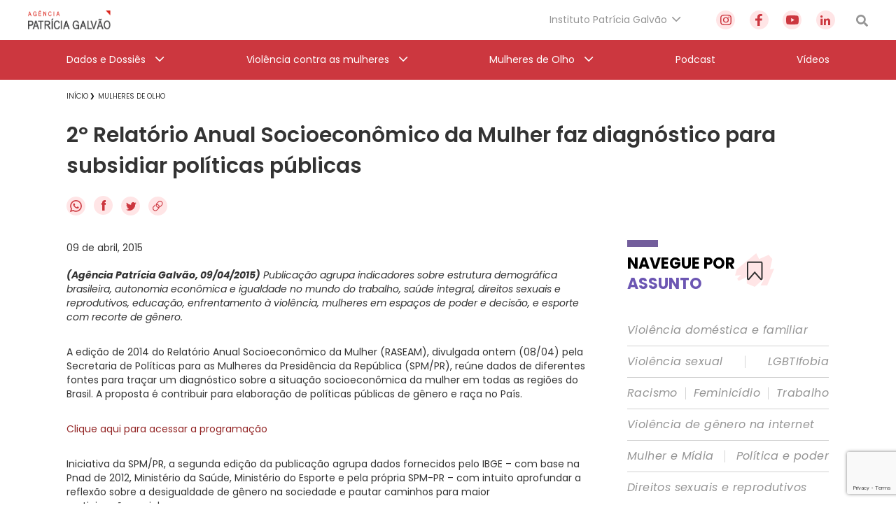

--- FILE ---
content_type: text/html; charset=utf-8
request_url: https://www.google.com/recaptcha/api2/anchor?ar=1&k=6Lc8caAUAAAAABNwSNV9v1kWA3x0SUHSKLrqLvqp&co=aHR0cHM6Ly9hZ2VuY2lhcGF0cmljaWFnYWx2YW8ub3JnLmJyOjQ0Mw..&hl=en&v=PoyoqOPhxBO7pBk68S4YbpHZ&size=invisible&anchor-ms=20000&execute-ms=30000&cb=4atzhfbo4x5b
body_size: 48419
content:
<!DOCTYPE HTML><html dir="ltr" lang="en"><head><meta http-equiv="Content-Type" content="text/html; charset=UTF-8">
<meta http-equiv="X-UA-Compatible" content="IE=edge">
<title>reCAPTCHA</title>
<style type="text/css">
/* cyrillic-ext */
@font-face {
  font-family: 'Roboto';
  font-style: normal;
  font-weight: 400;
  font-stretch: 100%;
  src: url(//fonts.gstatic.com/s/roboto/v48/KFO7CnqEu92Fr1ME7kSn66aGLdTylUAMa3GUBHMdazTgWw.woff2) format('woff2');
  unicode-range: U+0460-052F, U+1C80-1C8A, U+20B4, U+2DE0-2DFF, U+A640-A69F, U+FE2E-FE2F;
}
/* cyrillic */
@font-face {
  font-family: 'Roboto';
  font-style: normal;
  font-weight: 400;
  font-stretch: 100%;
  src: url(//fonts.gstatic.com/s/roboto/v48/KFO7CnqEu92Fr1ME7kSn66aGLdTylUAMa3iUBHMdazTgWw.woff2) format('woff2');
  unicode-range: U+0301, U+0400-045F, U+0490-0491, U+04B0-04B1, U+2116;
}
/* greek-ext */
@font-face {
  font-family: 'Roboto';
  font-style: normal;
  font-weight: 400;
  font-stretch: 100%;
  src: url(//fonts.gstatic.com/s/roboto/v48/KFO7CnqEu92Fr1ME7kSn66aGLdTylUAMa3CUBHMdazTgWw.woff2) format('woff2');
  unicode-range: U+1F00-1FFF;
}
/* greek */
@font-face {
  font-family: 'Roboto';
  font-style: normal;
  font-weight: 400;
  font-stretch: 100%;
  src: url(//fonts.gstatic.com/s/roboto/v48/KFO7CnqEu92Fr1ME7kSn66aGLdTylUAMa3-UBHMdazTgWw.woff2) format('woff2');
  unicode-range: U+0370-0377, U+037A-037F, U+0384-038A, U+038C, U+038E-03A1, U+03A3-03FF;
}
/* math */
@font-face {
  font-family: 'Roboto';
  font-style: normal;
  font-weight: 400;
  font-stretch: 100%;
  src: url(//fonts.gstatic.com/s/roboto/v48/KFO7CnqEu92Fr1ME7kSn66aGLdTylUAMawCUBHMdazTgWw.woff2) format('woff2');
  unicode-range: U+0302-0303, U+0305, U+0307-0308, U+0310, U+0312, U+0315, U+031A, U+0326-0327, U+032C, U+032F-0330, U+0332-0333, U+0338, U+033A, U+0346, U+034D, U+0391-03A1, U+03A3-03A9, U+03B1-03C9, U+03D1, U+03D5-03D6, U+03F0-03F1, U+03F4-03F5, U+2016-2017, U+2034-2038, U+203C, U+2040, U+2043, U+2047, U+2050, U+2057, U+205F, U+2070-2071, U+2074-208E, U+2090-209C, U+20D0-20DC, U+20E1, U+20E5-20EF, U+2100-2112, U+2114-2115, U+2117-2121, U+2123-214F, U+2190, U+2192, U+2194-21AE, U+21B0-21E5, U+21F1-21F2, U+21F4-2211, U+2213-2214, U+2216-22FF, U+2308-230B, U+2310, U+2319, U+231C-2321, U+2336-237A, U+237C, U+2395, U+239B-23B7, U+23D0, U+23DC-23E1, U+2474-2475, U+25AF, U+25B3, U+25B7, U+25BD, U+25C1, U+25CA, U+25CC, U+25FB, U+266D-266F, U+27C0-27FF, U+2900-2AFF, U+2B0E-2B11, U+2B30-2B4C, U+2BFE, U+3030, U+FF5B, U+FF5D, U+1D400-1D7FF, U+1EE00-1EEFF;
}
/* symbols */
@font-face {
  font-family: 'Roboto';
  font-style: normal;
  font-weight: 400;
  font-stretch: 100%;
  src: url(//fonts.gstatic.com/s/roboto/v48/KFO7CnqEu92Fr1ME7kSn66aGLdTylUAMaxKUBHMdazTgWw.woff2) format('woff2');
  unicode-range: U+0001-000C, U+000E-001F, U+007F-009F, U+20DD-20E0, U+20E2-20E4, U+2150-218F, U+2190, U+2192, U+2194-2199, U+21AF, U+21E6-21F0, U+21F3, U+2218-2219, U+2299, U+22C4-22C6, U+2300-243F, U+2440-244A, U+2460-24FF, U+25A0-27BF, U+2800-28FF, U+2921-2922, U+2981, U+29BF, U+29EB, U+2B00-2BFF, U+4DC0-4DFF, U+FFF9-FFFB, U+10140-1018E, U+10190-1019C, U+101A0, U+101D0-101FD, U+102E0-102FB, U+10E60-10E7E, U+1D2C0-1D2D3, U+1D2E0-1D37F, U+1F000-1F0FF, U+1F100-1F1AD, U+1F1E6-1F1FF, U+1F30D-1F30F, U+1F315, U+1F31C, U+1F31E, U+1F320-1F32C, U+1F336, U+1F378, U+1F37D, U+1F382, U+1F393-1F39F, U+1F3A7-1F3A8, U+1F3AC-1F3AF, U+1F3C2, U+1F3C4-1F3C6, U+1F3CA-1F3CE, U+1F3D4-1F3E0, U+1F3ED, U+1F3F1-1F3F3, U+1F3F5-1F3F7, U+1F408, U+1F415, U+1F41F, U+1F426, U+1F43F, U+1F441-1F442, U+1F444, U+1F446-1F449, U+1F44C-1F44E, U+1F453, U+1F46A, U+1F47D, U+1F4A3, U+1F4B0, U+1F4B3, U+1F4B9, U+1F4BB, U+1F4BF, U+1F4C8-1F4CB, U+1F4D6, U+1F4DA, U+1F4DF, U+1F4E3-1F4E6, U+1F4EA-1F4ED, U+1F4F7, U+1F4F9-1F4FB, U+1F4FD-1F4FE, U+1F503, U+1F507-1F50B, U+1F50D, U+1F512-1F513, U+1F53E-1F54A, U+1F54F-1F5FA, U+1F610, U+1F650-1F67F, U+1F687, U+1F68D, U+1F691, U+1F694, U+1F698, U+1F6AD, U+1F6B2, U+1F6B9-1F6BA, U+1F6BC, U+1F6C6-1F6CF, U+1F6D3-1F6D7, U+1F6E0-1F6EA, U+1F6F0-1F6F3, U+1F6F7-1F6FC, U+1F700-1F7FF, U+1F800-1F80B, U+1F810-1F847, U+1F850-1F859, U+1F860-1F887, U+1F890-1F8AD, U+1F8B0-1F8BB, U+1F8C0-1F8C1, U+1F900-1F90B, U+1F93B, U+1F946, U+1F984, U+1F996, U+1F9E9, U+1FA00-1FA6F, U+1FA70-1FA7C, U+1FA80-1FA89, U+1FA8F-1FAC6, U+1FACE-1FADC, U+1FADF-1FAE9, U+1FAF0-1FAF8, U+1FB00-1FBFF;
}
/* vietnamese */
@font-face {
  font-family: 'Roboto';
  font-style: normal;
  font-weight: 400;
  font-stretch: 100%;
  src: url(//fonts.gstatic.com/s/roboto/v48/KFO7CnqEu92Fr1ME7kSn66aGLdTylUAMa3OUBHMdazTgWw.woff2) format('woff2');
  unicode-range: U+0102-0103, U+0110-0111, U+0128-0129, U+0168-0169, U+01A0-01A1, U+01AF-01B0, U+0300-0301, U+0303-0304, U+0308-0309, U+0323, U+0329, U+1EA0-1EF9, U+20AB;
}
/* latin-ext */
@font-face {
  font-family: 'Roboto';
  font-style: normal;
  font-weight: 400;
  font-stretch: 100%;
  src: url(//fonts.gstatic.com/s/roboto/v48/KFO7CnqEu92Fr1ME7kSn66aGLdTylUAMa3KUBHMdazTgWw.woff2) format('woff2');
  unicode-range: U+0100-02BA, U+02BD-02C5, U+02C7-02CC, U+02CE-02D7, U+02DD-02FF, U+0304, U+0308, U+0329, U+1D00-1DBF, U+1E00-1E9F, U+1EF2-1EFF, U+2020, U+20A0-20AB, U+20AD-20C0, U+2113, U+2C60-2C7F, U+A720-A7FF;
}
/* latin */
@font-face {
  font-family: 'Roboto';
  font-style: normal;
  font-weight: 400;
  font-stretch: 100%;
  src: url(//fonts.gstatic.com/s/roboto/v48/KFO7CnqEu92Fr1ME7kSn66aGLdTylUAMa3yUBHMdazQ.woff2) format('woff2');
  unicode-range: U+0000-00FF, U+0131, U+0152-0153, U+02BB-02BC, U+02C6, U+02DA, U+02DC, U+0304, U+0308, U+0329, U+2000-206F, U+20AC, U+2122, U+2191, U+2193, U+2212, U+2215, U+FEFF, U+FFFD;
}
/* cyrillic-ext */
@font-face {
  font-family: 'Roboto';
  font-style: normal;
  font-weight: 500;
  font-stretch: 100%;
  src: url(//fonts.gstatic.com/s/roboto/v48/KFO7CnqEu92Fr1ME7kSn66aGLdTylUAMa3GUBHMdazTgWw.woff2) format('woff2');
  unicode-range: U+0460-052F, U+1C80-1C8A, U+20B4, U+2DE0-2DFF, U+A640-A69F, U+FE2E-FE2F;
}
/* cyrillic */
@font-face {
  font-family: 'Roboto';
  font-style: normal;
  font-weight: 500;
  font-stretch: 100%;
  src: url(//fonts.gstatic.com/s/roboto/v48/KFO7CnqEu92Fr1ME7kSn66aGLdTylUAMa3iUBHMdazTgWw.woff2) format('woff2');
  unicode-range: U+0301, U+0400-045F, U+0490-0491, U+04B0-04B1, U+2116;
}
/* greek-ext */
@font-face {
  font-family: 'Roboto';
  font-style: normal;
  font-weight: 500;
  font-stretch: 100%;
  src: url(//fonts.gstatic.com/s/roboto/v48/KFO7CnqEu92Fr1ME7kSn66aGLdTylUAMa3CUBHMdazTgWw.woff2) format('woff2');
  unicode-range: U+1F00-1FFF;
}
/* greek */
@font-face {
  font-family: 'Roboto';
  font-style: normal;
  font-weight: 500;
  font-stretch: 100%;
  src: url(//fonts.gstatic.com/s/roboto/v48/KFO7CnqEu92Fr1ME7kSn66aGLdTylUAMa3-UBHMdazTgWw.woff2) format('woff2');
  unicode-range: U+0370-0377, U+037A-037F, U+0384-038A, U+038C, U+038E-03A1, U+03A3-03FF;
}
/* math */
@font-face {
  font-family: 'Roboto';
  font-style: normal;
  font-weight: 500;
  font-stretch: 100%;
  src: url(//fonts.gstatic.com/s/roboto/v48/KFO7CnqEu92Fr1ME7kSn66aGLdTylUAMawCUBHMdazTgWw.woff2) format('woff2');
  unicode-range: U+0302-0303, U+0305, U+0307-0308, U+0310, U+0312, U+0315, U+031A, U+0326-0327, U+032C, U+032F-0330, U+0332-0333, U+0338, U+033A, U+0346, U+034D, U+0391-03A1, U+03A3-03A9, U+03B1-03C9, U+03D1, U+03D5-03D6, U+03F0-03F1, U+03F4-03F5, U+2016-2017, U+2034-2038, U+203C, U+2040, U+2043, U+2047, U+2050, U+2057, U+205F, U+2070-2071, U+2074-208E, U+2090-209C, U+20D0-20DC, U+20E1, U+20E5-20EF, U+2100-2112, U+2114-2115, U+2117-2121, U+2123-214F, U+2190, U+2192, U+2194-21AE, U+21B0-21E5, U+21F1-21F2, U+21F4-2211, U+2213-2214, U+2216-22FF, U+2308-230B, U+2310, U+2319, U+231C-2321, U+2336-237A, U+237C, U+2395, U+239B-23B7, U+23D0, U+23DC-23E1, U+2474-2475, U+25AF, U+25B3, U+25B7, U+25BD, U+25C1, U+25CA, U+25CC, U+25FB, U+266D-266F, U+27C0-27FF, U+2900-2AFF, U+2B0E-2B11, U+2B30-2B4C, U+2BFE, U+3030, U+FF5B, U+FF5D, U+1D400-1D7FF, U+1EE00-1EEFF;
}
/* symbols */
@font-face {
  font-family: 'Roboto';
  font-style: normal;
  font-weight: 500;
  font-stretch: 100%;
  src: url(//fonts.gstatic.com/s/roboto/v48/KFO7CnqEu92Fr1ME7kSn66aGLdTylUAMaxKUBHMdazTgWw.woff2) format('woff2');
  unicode-range: U+0001-000C, U+000E-001F, U+007F-009F, U+20DD-20E0, U+20E2-20E4, U+2150-218F, U+2190, U+2192, U+2194-2199, U+21AF, U+21E6-21F0, U+21F3, U+2218-2219, U+2299, U+22C4-22C6, U+2300-243F, U+2440-244A, U+2460-24FF, U+25A0-27BF, U+2800-28FF, U+2921-2922, U+2981, U+29BF, U+29EB, U+2B00-2BFF, U+4DC0-4DFF, U+FFF9-FFFB, U+10140-1018E, U+10190-1019C, U+101A0, U+101D0-101FD, U+102E0-102FB, U+10E60-10E7E, U+1D2C0-1D2D3, U+1D2E0-1D37F, U+1F000-1F0FF, U+1F100-1F1AD, U+1F1E6-1F1FF, U+1F30D-1F30F, U+1F315, U+1F31C, U+1F31E, U+1F320-1F32C, U+1F336, U+1F378, U+1F37D, U+1F382, U+1F393-1F39F, U+1F3A7-1F3A8, U+1F3AC-1F3AF, U+1F3C2, U+1F3C4-1F3C6, U+1F3CA-1F3CE, U+1F3D4-1F3E0, U+1F3ED, U+1F3F1-1F3F3, U+1F3F5-1F3F7, U+1F408, U+1F415, U+1F41F, U+1F426, U+1F43F, U+1F441-1F442, U+1F444, U+1F446-1F449, U+1F44C-1F44E, U+1F453, U+1F46A, U+1F47D, U+1F4A3, U+1F4B0, U+1F4B3, U+1F4B9, U+1F4BB, U+1F4BF, U+1F4C8-1F4CB, U+1F4D6, U+1F4DA, U+1F4DF, U+1F4E3-1F4E6, U+1F4EA-1F4ED, U+1F4F7, U+1F4F9-1F4FB, U+1F4FD-1F4FE, U+1F503, U+1F507-1F50B, U+1F50D, U+1F512-1F513, U+1F53E-1F54A, U+1F54F-1F5FA, U+1F610, U+1F650-1F67F, U+1F687, U+1F68D, U+1F691, U+1F694, U+1F698, U+1F6AD, U+1F6B2, U+1F6B9-1F6BA, U+1F6BC, U+1F6C6-1F6CF, U+1F6D3-1F6D7, U+1F6E0-1F6EA, U+1F6F0-1F6F3, U+1F6F7-1F6FC, U+1F700-1F7FF, U+1F800-1F80B, U+1F810-1F847, U+1F850-1F859, U+1F860-1F887, U+1F890-1F8AD, U+1F8B0-1F8BB, U+1F8C0-1F8C1, U+1F900-1F90B, U+1F93B, U+1F946, U+1F984, U+1F996, U+1F9E9, U+1FA00-1FA6F, U+1FA70-1FA7C, U+1FA80-1FA89, U+1FA8F-1FAC6, U+1FACE-1FADC, U+1FADF-1FAE9, U+1FAF0-1FAF8, U+1FB00-1FBFF;
}
/* vietnamese */
@font-face {
  font-family: 'Roboto';
  font-style: normal;
  font-weight: 500;
  font-stretch: 100%;
  src: url(//fonts.gstatic.com/s/roboto/v48/KFO7CnqEu92Fr1ME7kSn66aGLdTylUAMa3OUBHMdazTgWw.woff2) format('woff2');
  unicode-range: U+0102-0103, U+0110-0111, U+0128-0129, U+0168-0169, U+01A0-01A1, U+01AF-01B0, U+0300-0301, U+0303-0304, U+0308-0309, U+0323, U+0329, U+1EA0-1EF9, U+20AB;
}
/* latin-ext */
@font-face {
  font-family: 'Roboto';
  font-style: normal;
  font-weight: 500;
  font-stretch: 100%;
  src: url(//fonts.gstatic.com/s/roboto/v48/KFO7CnqEu92Fr1ME7kSn66aGLdTylUAMa3KUBHMdazTgWw.woff2) format('woff2');
  unicode-range: U+0100-02BA, U+02BD-02C5, U+02C7-02CC, U+02CE-02D7, U+02DD-02FF, U+0304, U+0308, U+0329, U+1D00-1DBF, U+1E00-1E9F, U+1EF2-1EFF, U+2020, U+20A0-20AB, U+20AD-20C0, U+2113, U+2C60-2C7F, U+A720-A7FF;
}
/* latin */
@font-face {
  font-family: 'Roboto';
  font-style: normal;
  font-weight: 500;
  font-stretch: 100%;
  src: url(//fonts.gstatic.com/s/roboto/v48/KFO7CnqEu92Fr1ME7kSn66aGLdTylUAMa3yUBHMdazQ.woff2) format('woff2');
  unicode-range: U+0000-00FF, U+0131, U+0152-0153, U+02BB-02BC, U+02C6, U+02DA, U+02DC, U+0304, U+0308, U+0329, U+2000-206F, U+20AC, U+2122, U+2191, U+2193, U+2212, U+2215, U+FEFF, U+FFFD;
}
/* cyrillic-ext */
@font-face {
  font-family: 'Roboto';
  font-style: normal;
  font-weight: 900;
  font-stretch: 100%;
  src: url(//fonts.gstatic.com/s/roboto/v48/KFO7CnqEu92Fr1ME7kSn66aGLdTylUAMa3GUBHMdazTgWw.woff2) format('woff2');
  unicode-range: U+0460-052F, U+1C80-1C8A, U+20B4, U+2DE0-2DFF, U+A640-A69F, U+FE2E-FE2F;
}
/* cyrillic */
@font-face {
  font-family: 'Roboto';
  font-style: normal;
  font-weight: 900;
  font-stretch: 100%;
  src: url(//fonts.gstatic.com/s/roboto/v48/KFO7CnqEu92Fr1ME7kSn66aGLdTylUAMa3iUBHMdazTgWw.woff2) format('woff2');
  unicode-range: U+0301, U+0400-045F, U+0490-0491, U+04B0-04B1, U+2116;
}
/* greek-ext */
@font-face {
  font-family: 'Roboto';
  font-style: normal;
  font-weight: 900;
  font-stretch: 100%;
  src: url(//fonts.gstatic.com/s/roboto/v48/KFO7CnqEu92Fr1ME7kSn66aGLdTylUAMa3CUBHMdazTgWw.woff2) format('woff2');
  unicode-range: U+1F00-1FFF;
}
/* greek */
@font-face {
  font-family: 'Roboto';
  font-style: normal;
  font-weight: 900;
  font-stretch: 100%;
  src: url(//fonts.gstatic.com/s/roboto/v48/KFO7CnqEu92Fr1ME7kSn66aGLdTylUAMa3-UBHMdazTgWw.woff2) format('woff2');
  unicode-range: U+0370-0377, U+037A-037F, U+0384-038A, U+038C, U+038E-03A1, U+03A3-03FF;
}
/* math */
@font-face {
  font-family: 'Roboto';
  font-style: normal;
  font-weight: 900;
  font-stretch: 100%;
  src: url(//fonts.gstatic.com/s/roboto/v48/KFO7CnqEu92Fr1ME7kSn66aGLdTylUAMawCUBHMdazTgWw.woff2) format('woff2');
  unicode-range: U+0302-0303, U+0305, U+0307-0308, U+0310, U+0312, U+0315, U+031A, U+0326-0327, U+032C, U+032F-0330, U+0332-0333, U+0338, U+033A, U+0346, U+034D, U+0391-03A1, U+03A3-03A9, U+03B1-03C9, U+03D1, U+03D5-03D6, U+03F0-03F1, U+03F4-03F5, U+2016-2017, U+2034-2038, U+203C, U+2040, U+2043, U+2047, U+2050, U+2057, U+205F, U+2070-2071, U+2074-208E, U+2090-209C, U+20D0-20DC, U+20E1, U+20E5-20EF, U+2100-2112, U+2114-2115, U+2117-2121, U+2123-214F, U+2190, U+2192, U+2194-21AE, U+21B0-21E5, U+21F1-21F2, U+21F4-2211, U+2213-2214, U+2216-22FF, U+2308-230B, U+2310, U+2319, U+231C-2321, U+2336-237A, U+237C, U+2395, U+239B-23B7, U+23D0, U+23DC-23E1, U+2474-2475, U+25AF, U+25B3, U+25B7, U+25BD, U+25C1, U+25CA, U+25CC, U+25FB, U+266D-266F, U+27C0-27FF, U+2900-2AFF, U+2B0E-2B11, U+2B30-2B4C, U+2BFE, U+3030, U+FF5B, U+FF5D, U+1D400-1D7FF, U+1EE00-1EEFF;
}
/* symbols */
@font-face {
  font-family: 'Roboto';
  font-style: normal;
  font-weight: 900;
  font-stretch: 100%;
  src: url(//fonts.gstatic.com/s/roboto/v48/KFO7CnqEu92Fr1ME7kSn66aGLdTylUAMaxKUBHMdazTgWw.woff2) format('woff2');
  unicode-range: U+0001-000C, U+000E-001F, U+007F-009F, U+20DD-20E0, U+20E2-20E4, U+2150-218F, U+2190, U+2192, U+2194-2199, U+21AF, U+21E6-21F0, U+21F3, U+2218-2219, U+2299, U+22C4-22C6, U+2300-243F, U+2440-244A, U+2460-24FF, U+25A0-27BF, U+2800-28FF, U+2921-2922, U+2981, U+29BF, U+29EB, U+2B00-2BFF, U+4DC0-4DFF, U+FFF9-FFFB, U+10140-1018E, U+10190-1019C, U+101A0, U+101D0-101FD, U+102E0-102FB, U+10E60-10E7E, U+1D2C0-1D2D3, U+1D2E0-1D37F, U+1F000-1F0FF, U+1F100-1F1AD, U+1F1E6-1F1FF, U+1F30D-1F30F, U+1F315, U+1F31C, U+1F31E, U+1F320-1F32C, U+1F336, U+1F378, U+1F37D, U+1F382, U+1F393-1F39F, U+1F3A7-1F3A8, U+1F3AC-1F3AF, U+1F3C2, U+1F3C4-1F3C6, U+1F3CA-1F3CE, U+1F3D4-1F3E0, U+1F3ED, U+1F3F1-1F3F3, U+1F3F5-1F3F7, U+1F408, U+1F415, U+1F41F, U+1F426, U+1F43F, U+1F441-1F442, U+1F444, U+1F446-1F449, U+1F44C-1F44E, U+1F453, U+1F46A, U+1F47D, U+1F4A3, U+1F4B0, U+1F4B3, U+1F4B9, U+1F4BB, U+1F4BF, U+1F4C8-1F4CB, U+1F4D6, U+1F4DA, U+1F4DF, U+1F4E3-1F4E6, U+1F4EA-1F4ED, U+1F4F7, U+1F4F9-1F4FB, U+1F4FD-1F4FE, U+1F503, U+1F507-1F50B, U+1F50D, U+1F512-1F513, U+1F53E-1F54A, U+1F54F-1F5FA, U+1F610, U+1F650-1F67F, U+1F687, U+1F68D, U+1F691, U+1F694, U+1F698, U+1F6AD, U+1F6B2, U+1F6B9-1F6BA, U+1F6BC, U+1F6C6-1F6CF, U+1F6D3-1F6D7, U+1F6E0-1F6EA, U+1F6F0-1F6F3, U+1F6F7-1F6FC, U+1F700-1F7FF, U+1F800-1F80B, U+1F810-1F847, U+1F850-1F859, U+1F860-1F887, U+1F890-1F8AD, U+1F8B0-1F8BB, U+1F8C0-1F8C1, U+1F900-1F90B, U+1F93B, U+1F946, U+1F984, U+1F996, U+1F9E9, U+1FA00-1FA6F, U+1FA70-1FA7C, U+1FA80-1FA89, U+1FA8F-1FAC6, U+1FACE-1FADC, U+1FADF-1FAE9, U+1FAF0-1FAF8, U+1FB00-1FBFF;
}
/* vietnamese */
@font-face {
  font-family: 'Roboto';
  font-style: normal;
  font-weight: 900;
  font-stretch: 100%;
  src: url(//fonts.gstatic.com/s/roboto/v48/KFO7CnqEu92Fr1ME7kSn66aGLdTylUAMa3OUBHMdazTgWw.woff2) format('woff2');
  unicode-range: U+0102-0103, U+0110-0111, U+0128-0129, U+0168-0169, U+01A0-01A1, U+01AF-01B0, U+0300-0301, U+0303-0304, U+0308-0309, U+0323, U+0329, U+1EA0-1EF9, U+20AB;
}
/* latin-ext */
@font-face {
  font-family: 'Roboto';
  font-style: normal;
  font-weight: 900;
  font-stretch: 100%;
  src: url(//fonts.gstatic.com/s/roboto/v48/KFO7CnqEu92Fr1ME7kSn66aGLdTylUAMa3KUBHMdazTgWw.woff2) format('woff2');
  unicode-range: U+0100-02BA, U+02BD-02C5, U+02C7-02CC, U+02CE-02D7, U+02DD-02FF, U+0304, U+0308, U+0329, U+1D00-1DBF, U+1E00-1E9F, U+1EF2-1EFF, U+2020, U+20A0-20AB, U+20AD-20C0, U+2113, U+2C60-2C7F, U+A720-A7FF;
}
/* latin */
@font-face {
  font-family: 'Roboto';
  font-style: normal;
  font-weight: 900;
  font-stretch: 100%;
  src: url(//fonts.gstatic.com/s/roboto/v48/KFO7CnqEu92Fr1ME7kSn66aGLdTylUAMa3yUBHMdazQ.woff2) format('woff2');
  unicode-range: U+0000-00FF, U+0131, U+0152-0153, U+02BB-02BC, U+02C6, U+02DA, U+02DC, U+0304, U+0308, U+0329, U+2000-206F, U+20AC, U+2122, U+2191, U+2193, U+2212, U+2215, U+FEFF, U+FFFD;
}

</style>
<link rel="stylesheet" type="text/css" href="https://www.gstatic.com/recaptcha/releases/PoyoqOPhxBO7pBk68S4YbpHZ/styles__ltr.css">
<script nonce="yDpV1pTuLIs0gP1b_MMKsQ" type="text/javascript">window['__recaptcha_api'] = 'https://www.google.com/recaptcha/api2/';</script>
<script type="text/javascript" src="https://www.gstatic.com/recaptcha/releases/PoyoqOPhxBO7pBk68S4YbpHZ/recaptcha__en.js" nonce="yDpV1pTuLIs0gP1b_MMKsQ">
      
    </script></head>
<body><div id="rc-anchor-alert" class="rc-anchor-alert"></div>
<input type="hidden" id="recaptcha-token" value="[base64]">
<script type="text/javascript" nonce="yDpV1pTuLIs0gP1b_MMKsQ">
      recaptcha.anchor.Main.init("[\x22ainput\x22,[\x22bgdata\x22,\x22\x22,\[base64]/[base64]/[base64]/[base64]/[base64]/UltsKytdPUU6KEU8MjA0OD9SW2wrK109RT4+NnwxOTI6KChFJjY0NTEyKT09NTUyOTYmJk0rMTxjLmxlbmd0aCYmKGMuY2hhckNvZGVBdChNKzEpJjY0NTEyKT09NTYzMjA/[base64]/[base64]/[base64]/[base64]/[base64]/[base64]/[base64]\x22,\[base64]\x22,\x22wosEOzE0wrkOIMKQw5rCv2XDjnPCrBXCjcOgw6d1wqzDtMKnwr/CkBVzasODwqnDksKlwqowMEjDjcOVwqEZYcKiw7nCiMOTw53Ds8Kmw73DuQzDi8K4wox5w6Raw4wEA8OqU8KWwqtwP8KHw4bCrcOHw7cbdA0rdA/Dn1XCtEPDtlfCnnIKU8KETMO6I8KQXj1Lw5s0HCPCgQnCjcONPMKjw7bCsGhBwrlRLMOXM8KGwpZxaMKdb8KGMSxJw6NYYSh/[base64]/wrMFZgTCmcOkw4lBLRDDq2R9w5DCg8Otw6fCgyXDiXXDi8KJwokUw6AlfBYPw6rCoAfCicKdwrhCw7jCk8OoSMOKwqVSwqxDwpDDr3/DlMOLKHTDtcOqw5LDmcOGdcK2w6lOwp4eYUAtLRtIN33DhUhtwpMuw5LDpMK4w4/DocO1M8OgwpAcdMKueMK4w5zCkEwVJxTChWrDgEzDrsKFw4nDjsOowq1jw4Y2UQTDvDLCqEvCkDHDm8Ofw5VWKMKowoNcTcKROMOIBMOBw5HCs8KEw59fwolzw4bDizshw5Qvwq/DjTNwRsOXesORw5rDqcOaVhETwrfDiCdNZx1iBzHDv8KERsK6bBMaRMOnYcK7wrDDhcOhw5jDgsK/[base64]/CrcKnw40ew7nDnGVWKMO/w78Hw5jCixzDowrDlsOiw5PChwvCmsOcwp3DvWHDuMONwq/CnsKCwofDq1MOZMOKw4oIw4HCpMOMV3vCssODZVTDrg/DpCQywrrDnx7DrH7Dk8KQDk3CqsKJw4FkRcK4CQIOBRTDvmo2wrxTLhnDnUzDgcOow70nwpRFwqZMNsOmwplYGsKmwrYKWhcHw5HDuMOcDsKWQyg/wqJCZ8K5wpxQBRhaw4nDiMOEw5AaTmTCm8KLBMODwrbCsMKBw5bDuRPCisOlPQrDum/CtljDmWJ6DcKXwrfCjBzCmkk/bwLDjCo1wpjDg8KNClYVw6Z7wrRvwpvDj8OZw5M3w6ISwpHDo8KNGMOYY8KWBMK0wp/CjcKNwo0BX8KueDxFw7HCncK2XUVSLFJeTVRKw6vCjH0AOAUoFibDvx7DujXCmU9MwrLDvT0kw5nCjHrDgsOcw7kAQRALKsKQERbDksKawrAfXF3Cunwmw6nDi8KgRMOwCHDDuCccw5UzwqQFKsOFC8Oaw7/CosOOw4QnR2Rjb2jDuizDlxPDg8Ocw7cMYsKPw5/DuV0kPWbDvGLCmcKlw4nDjgQvw53CrsKLFcO2Fmkew7TCkGEJwottTsOrw5XCqELDv8K7wrVtNcOww63Cni/DqSLDnMKuLTE5w4ZODDNwcMKowoUcNRjCssOnwqgfw4zDucKCOgszw6tnwrzCvcKLfw9sQMK/[base64]/DmTtew6PDvSnCvjkvd1/Cn0ZgwpjDvcOSw4fDjQ0mw5LDvcOxw5/CtigKO8KtwqNMwppuKcOOKwTCtcObOMK5THLCo8KPwpQuwqQCLsKpwoHDlgU8w4XCssOACCXDtD8Tw4QVw4jDm8Obw4EUwqXCkEQCw4o7w4QLf3LCkMOGCMOtNMOpGMKEZsK9HWJkcjlfQ0XCksOTw4vDt1dNwqFtwqXDlMKHUMKewonCoyAywr5/cUvDiTzDtSc1w68XMj/DsR8LwrJVw6ELLMKqX1NYw4csYMObF0oLw6dCw5PCvHQSw4Z2w7RGw5fDoxh2NjxBF8KIZsKiG8K/WWslYMOLwofCn8OGw7I/[base64]/EsONT8KWZmM4OMOhw7LCl8OeGMKhw7/[base64]/DtR8UwqIUwobDnsOxQ2p+wrbDgmhvw7nCnMK+EcOxdcKOawY3w57DnjbCn3vCpGIgXcOtwrMLVzJIwoR4T3XCgg0oKcKJwo7CkUI0w6/CjmTCg8Opwq/CnjHDkcKCFsKww53CgwPDjcKFwpLCs07CkWVfwrYVwoERMnvCp8O5w4XDmMOyT8OAPBLCkcOaRRgowp4uQizCgCPCrwoKLMOcNH/DvH/ClcKywr/CoMK4XG4FwpLDv8O8woIKw5AKw7bDr0rCncKsw5M7wpVjw6liwql4OsKrO2HDlMOfw7XDlMOoOcKJw77DhmMuWsOlN1PDsWBAe8KmP8ONw4FaXlJKwogvwoLDi8OkRCDDhMKcLMOcL8OIw4bCmiNLWMKTwp52EzfCiGDCuRbDncKgwpwFOl/DpcKowqLDvkFHXsO4wqrDm8K5ZzDDk8OtwppmEU1+w40uw4PDv8OxCMOOw5LCv8Kpw7AZw6t1wp4Ow4TCmcKIRcO/[base64]/ClMKPBQMOwqJfTzdewp1+HsOswrdobsOUwqXCp2FSwoLDssORw7YidSdjIcKDdT5mwoNMHsKQwobCscK4w54Nwq3Dh211wopRwp1RST8uBcOYCmrDiCrCn8Opw5suw55vw7NpfG8lKcK6PBrDssKmbcO/NEJVRSbDkGEHwozDjkcBJ8KKw4c4wq1Ow40XwpJEZV04A8O1UsOtw61Wwp9Vw7HDhcK9TcKTwqxmCAoAVMKrw7x+BC4EdTgbwpnDnMKXM8KINcKDPjjCiC/CmcORXsK5GUQmw6zDm8O+X8Olwr8KMMKRAXLCrcOmw7fDlXvCn2lzwrzCj8Ouw4h5Z3FIG8KoDy/CsDTCnGA/wp3Du8Onw4zDpgHDuCAALRpUZMKQwrs5B8OKw6JZwodZHMKpwqrDosOpw7kew4nCpiRBUhbCqsO/w691VsK8wqXDsMOQw5DCnD5swodMYQMdbkwUw55Mwp9hw657P8O2CcO2w5TCvnVfP8KUw47DncKhY1RIw4DCt0nDp0rDt0HCvsKfZlVuNcOLFsObw4dPw7rConbCjsK7w7vCnMOKwo84c3JCL8OJWCvCiMOkK3osw7sEwpzCtcOYw7/CmsO0wpfCvXNdw4TCusKxwrBqwrvDniBbwqLDgMKFw7Bcw5EyUMKLO8Omw6nDiwRUXDE9wrrDnMKkw53CkFzDuVvDlyLCuGfCr0jDgxMswrYOHBHCgcKEw6PCjcKgwoA/LjLCjsOGw7zDkUVdCsKmw4HCmRBWwrN4K3kAwqJ9CkbDimMzw54RJGQgwpvCvWNowrB0EsKxbDbDiFXCpMO5w67Du8Kqc8KVwrUwwqzCvcKJw6pOKsO3wrbCmcKXG8OuJRzDlsODISrDsXNJIsKjwpnCq8OCasKpRcKhwpbCpW/Dng/DpDTCpRnDmcO7Fzcow6l9w7bCpsKWJnbCoFXCpT9qw4nCucKSLsK3wpYCw5tfwpTClcKWfcO0CwbCvMKCw5PDoS3CjEDDmsKmw5tPKsOiQw46UsKnaMKINMKbIxcWHcKswr5wEn/DlsOZTcO4wo8GwrAWYVh9w4IawqXDlMKwaMKjwrU+w4rDl8O9wqTDuEAVeMKvwpjDvlLDt8KZw5gWwqd4wpTCncKJw4vCnSp8wrBvwoIOw4/CohzCgXNEXn1/PMKhwpghHcOOw7PDomPDgMOiw5xrYMOqfXPCusKkIjM1UwEkw7hjwpMdMGfDgcOMJ2/Cr8K6BmAKwqtUGsOIw6DCqCbCulXClSPDssKYwofDvMOmT8KQfkbDsHJUw55NbcO7w44xw6lQG8ODAQfCrcKRZsObw6bDqsK8A0IZD8KkwrnDgGotwobCiUXCgcOeF8O0LyDDrjDDkCTCicOCJmPDqQsXwrhTAUh2NcOFwqFOXsKkw7HCkkbCp1fDucKHw5DDtjNzw7/DhyRTL8KbwpDDqzDDkyNpw6bCqXMVwpvCpMKEYcOsbMKOw4/[base64]/[base64]/[base64]/DlsONFwsKAyPDhcOLw4M4SzfDl00QMgIfRcObUw7DlsK1w6sQXRlCbQjCvcKCAMKdGsKGwp/[base64]/Cq1lLw7QZRMKcecOBEWLChFACw4RRMUzDsQjCgcOywqbCh1FxYj/DnGoZRcOIwpZ3DzdAeWFWREVjPlHClSvCicK2VxHCkxTDjRXDsAvCozDDkB/CqjTDgcONDcKaGnjDs8OEWmksHxxUID3Chz4qSQNOUMKDw5HCvcOAaMOIUsOvPsKPWQcHZWkhw4rCgMOlLUx9w7fDnFXCvMOow5rDtkPCjmMaw41lwokkNMKfwoXDhGULwrvDn3jCmsK2KcO3w4QcF8KodhVtFsO8w51swqrDtyfDmMOWw7/DrsKzwqsRw63DjkzDrMKYLsK2wo7Cr8OGwoXDqE/Cm1pBUXHCq28Gw6IXw7PChx3DjcO7w7bDhCRQD8OZwonDu8KEGMKkwr5Cw7jCqMOWwrTDgMKHwovDlsODJT4cSzIdw59RJsOAFMOIBjpyRmRKw4PDmsOLwptmwr7DrhMwwpoEwoDCrS3CjARbwo7DnC7Cj8KjWypUfB/CncKFc8O5w7dhdsK7wqXCiTbCjcKhOMOCBCTCliYGwrPCmCvClR4MSsKRwqPDmS3CuMOuDcOVb1Q2YMOrwqILXynCmn/DtCxpOcODEsK4w47DiwrDjMOsShDDgC7CvmM5XMKCwoXCmDvChw/CkWLDkFfDim/[base64]/ccOywpZhwpF1cA4xw6wgw4rDi8OsYsODw6TClADDpGMaZHHDrMOzKhRgw7/CgmTCrsKDwrRSFhvDp8KvNDjCn8KmAVYDLsKsX8ONwrNOXUjCt8O3w5bDgHXCtcOxccOeSMO4VcOWRwQhJcKiwqzDu3UowpgXG3TDtBrDqRPCm8O0EjlGw4LDj8KewrvCoMOnwqAdwpUowoMvw4dqwqwywpvDjMOPw4F8wplvQUDCucKOwoM0woNGw5NGEsOyP8K/w7zDkMOlw64/aHXDj8Otw4LCv13CiMKfw7jDk8OhwqEOa8O9WsKsQsOZUsKUwqwxMMOUXi1lw7fDgzoYw4F9w53Dm0bDgsOWW8ObIjjDjsKBw6TCljp2woBkBCQHw6QgcMKGNMO7w5pKAQ59wqNeHy7Co05ETcOvVR4cW8KTw6rCrihlYsO+VMKiasOKNybCrX/CgsOGw4bCpcKawrTDscOVSsKdwoYlZsKpw607woLDkiMGwotrw5DDtizDsBY0GMOXVsOnUiZmw5cFZcKkL8OkeR8rCGzDuADDok7CujvDjsOKU8O6wqvCuxNywoUOQsKoK1TCkcOow4cDVU1UwqEfw4JTM8OHwrE6BFfDuwIywqlpwqEaVWYTw6HCj8OmSX/[base64]/CuXd7SzXCosKWw4RbCC1oPMKyFR5Pw6NxwoR6a1PDpcOfOsO4wqJ4wrFwwrd/[base64]/wqTDn3J5wq3Ds8OXwpQlwofDs8K/wrLCi8KuFil0wrvDgUbDo14kwr7Cq8KywqAKB8OGw6dTPcKAwoMfEsK4w6PCmMKCJ8KnOcKEw7fDnk/[base64]/UcOqw4vDhsKPF8Khw5h3UcKyXsKUFcOsN2s9wpl8wr5hwooMwqjDmWpvwo9OSWbCn1MlwpvDrMOLEiAjSldMcxLDosOFwrXDthB3w7IBFEVrLyN0wqMCDgI7PkEDBV/Ck25uw43DrTLCicKmw5HCrlZ8LlcSwpTDnlPCiMOew4RjwqVow5XDkcKEwp0CSizDicK6wpAHw4Zzwq7CkcOCwpnDn00YKDVSw5MGHmAUBx7Dg8Orw6hGR1EVdlEYw77CmULDsT/DqxLChnzDtsKVXmkpw5vDoitiw5PCrcODJAnDjcOldsKRwrQyd8Kxw6pTPTvDr3XCjCLDilsFwqB/[base64]/[base64]/DlTlAwqF4Y8OkYMKqwr7Cj8KxwpjCm3Ujwop3worCkcO4wrbDqXjDu8OEEcKowr7Cjx1XOWcKHgXCq8KdwoN3w65Cwq8lHsKoDsKLw5HDjSXCmwwPw5lZO1LDpMKXw69EXnxbG8KNwq06ccO3ZG9dwqM5w5wmWCvCnMOowpjClMOZNxkHw4jDtMKcw5bDgzbDnEzDgy/[base64]/CkMO5wpDDjgtKw550d8OdwpNow7JIw5jDrcOmJUvCkGTCliROw4UWEcOJwo3Dj8KwZsOWw7bCrsKBw5ZhNS7DqMKSwpPCtcO1Q3nDunlJwrDCvTV5w7/[base64]/CpMOmwrpYw4lHw6PCuh0JTcK5D8OXAEMsJytzOF0nQAfCgRbDuAbCj8OQwrozwrHDlsO8eEIidyhnwoouOsO7woDCt8Oxwp5sIMK5w75/ZsOTwqcObsONBWTCmcO1Vj/CtcOXbkkgU8Onw7xrUFhYcl7Cu8OTHUgOcmbCvxU4w5vCsi5VwrHCgwfDsSJCw6vChMO7dDHDhsOwLMKmw7Zza8OKwqN7woxjwprCgMOVwqgIZizDssO7FVM9wqPCrAVIIMOXVC/DmU0jTmfDlsKhNnXCh8OBw7xRwo/DpMKgMcOmXg3DjsONPlAqJHs9U8OKIFcYw5xYJ8O2w77Cr3BJNXHDt13DvSQQbMO3wrwWcxcydy7DlsK/[base64]/DhcK8w7HDgMOpwqTCu8K7YsO1esKhf8OCw5hZw4pmw7Rawq7CjsO/w7kAZ8KCX2jCoQrCiQfCsMK/[base64]/w4tODxnCq8Oww7RmJR3DsGrCrSEew6/ChHMfwqnCtcOWM8K2LjwuworDp8KmEEjDocO8HGTDjkPDvTLDqjgVX8OQR8KASsOdw5Jcw7cOwqTCnMK+wofChBnCsMOFwoMRw5DDpl/DqFNBPjQsAGTCpsKLwoAOJcOEwptwwowYw58eV8KYwrLCl8OxRm8oL8OFw4lGw7DCr3tgMMOXGTzCtcOTa8KkO8Ouwolqw4JydMOjEcKBS8OFw63DgMKDw4nCoMOSej/ChMO/w4YCw5zDskR/wqh8wqnCvC4kwpXDo0p+woHDm8K/HCYDEsKEw4ZuFVPDjXHDvsOfwrF5wrnCsFvCqMK7w5wKZSkvwpwJw4TCr8KrQMKMwojDscO4w586w5jCnsO4wrEVD8KNwrQIw5DDjSxUMUMnw7nDqlQfwqvCg8KVJsOkwrpkKMKJecO4w45SwrfCvMK+wr/ClS/DqQDDswbDtyPCvMKceGbDscOCw5tNQ3/DpCnDh0zCkjLCiS0awrzCtMKRN1wUwqF5w5PDgsOVwq5kFsKzasOaw6EUwr8lfcK2w4nDjcOvwoFfJcOzexHCqgHDksKZWVnCqzxcXsOtwqoqw6/CqcKFEhbCoD4FOsKXJsKmLiQ/w782P8OSN8OSdMOUwqBowod7XMOxw6g5OExWwr90HsO1wqoVw4Z9w5nDtl83E8OZwosDw6MUw63CgMKuwpTClMOWXMKEej0Qw7F5QcOIworClSbCtsO1woDCi8KxIivDpjjDucKxTMOfeGY7CR8Ow6rDgcKKw44Hwo90wqh6w7tEGXNfMVIHwo3ChWp/[base64]/[base64]/CrcONw6TCrMOuwoEAU8OoOznCpndIwp0EwrlCGcKfAh5XJDzCmsOOQS1vPkQnwqg+woLCqD/Cn21/wp8PMsOKZsOCwrZndsOxQEoiwpzCtMKNdMOewqDDoEF/HMKMw6rCg8OxXwrDp8O1RMKDw5/Dk8KpPcO7dsOewpjDv3kGw4Y8w63CvUNhX8OCQihGwq/Cvw/Ci8KQWMOSScOiw53Cs8O7VcOtwofDvcOvwqljeE4twq3ChMKtw7ZoYcOBTMKPwpdaJsKMwr5Rw5fCmMOvesOxw7/Dr8K/UE/DhBrDiMKQw43Cm8KQRhFVD8OQUMOFwqknwos9V1w6FT9hwo/ChxHClcKffQPDqw3CnEEQEnXCqz4BXMKFecObHkbCqX7DlsKdwog/[base64]/DvsOzw6sGOMOhwpQ3wrDDtcKRAGxSw5XDnMK1w7jCvMKCZMOUw4lWJw1Vw6Aqw7lgAkYjw4A8EMKlwp0gMhzDjQd0ZnjCocKjwpXDsMOOwp8cOm/Cv1bCrnnDtcKAKTfChCjCgcKIw61FwqfDosKCd8KZwosDQC1+wpfCjMKlZgh3fcOJfsOvPVPClsOGwplSE8O8AGoMw7HDvMKrZMO1w6fCs23Ci0QuSg4kIFDDjcKjwoLCs0M9Q8OhGcOww7HDrcOVccO9w7YmOMOcwrchw51qwrfCpsKECcKxworDmMKIB8OBwo/DosO3w4DDlkfDngFfw5lqA8KAwp3Ck8KvY8Khw4bDosKiOB0hwr/[base64]/UMKSViMoHMOywrXDjcOaw7XCqMK6w4PDgMKPd2fCqcO/w5DCpsOAP3Vww7paJVVuf8KRIcOGb8KEwpttw5FcMxEIw7/Dp1BqwowpwrXCuzofwrPCvsKvwqHCugpAdQRSUCPDkcOmHRlZwqhQU8OHw6psesOqJcK8w4DDognDlMOvw7zDsi8qwp3CvBrDjcKLQsKswobCkk5pwphTDMOjwpZBH3HDukBPdMKRwp3DgMOvw4/DrCRVwqgZYSTCugfCtHfChcOVWCIiw7jDt8O0w7vDv8KQwpTCjMOJXxLCv8KUw5TDumVXwrjCi2LCjcOre8Kawp/[base64]/Dj2sRw7N6w5RNwqnCl1UZA2QwwpoLw5DCssOHYFB8K8OLw48GR0t/[base64]/DrlXDv8KjYsONURFyYMK/PMKsNXfDlUzChcKBJE7CrsO0woHCpj8rZMOjTcODw5QwdcO6w5rCpA8Tw5DCgsOmECXDs1bCm8Kxw4/DnCLDmVJmdcKPNgbDr3bCssOJw5sMPsKAdTplXMKhw6PDhCrDqcKxW8O4w7HDjMOcwp0NamzCt3jDjH1Cw6xWw63DhsO/wrrDpsKSw4bDllt4bMOoJG8IfhnDvmINw4bDoGvCoxHCnsOywqYxw4xCa8OCWMKaQ8Kmw5RCQxHDm8KTw4pJQMOIWR/[base64]/wo7CiCsNJcOuVsKkZVlkCFPCiVhcw53DtcOrw6nCuMK0w53Du8Krwro1wrDDkRUswqUUOwVFacK4w5fDhgzCigbCiQEww7LCkMO3IEHDpAZfdUrCrmDDpGwYwqszw4bDm8KowprDkFTDm8KYw7TCq8Oww5lsNMO8BsOdIT1vLVEFR8K9w5B/wpp3wp4Pw4oJw4Nfw7QTwq7DmMO2EQ9rw4J3bwbCpcKfN8OTwqrCusKCGMONLQvDujnCksKKTy7CjsKawprDqsOrX8OwKcOvHsK0Ej/Di8K8YikZwpVAG8OMw6Iiwr7DkcKEaRB5wqVlHcKHTMOnTzfDjnLCvsKKJcOecMO6fsKFUFFDw6sOwqcLw6BHUsKSw7DCkWHDh8OSw5HCs8Kew6zCvcKuw4DCmsOcw43DrD1vVnVqV8Kewq9JfFTCq2PDkArCgMOCCMK+w4Z/e8KBFcOeWMKAbmxkDcO7DBVYExrChgvCpGFYC8OiwrPDhsONw6kWF0PDj0U8wqnDmx3CgHZ4wojDo8KuFBLDgkvCo8OcKXLDkXXCq8O0M8OfQ8Kdw53DusK+woY/w6jCtMO1dHnCsRDCmjrCilVCwobDgXQFXy4KCcOXfMK5w7DDlMK/NsOYwrkZLMOIwp/Dn8Ktw4fDhsK1wpbCrz3DniXCt1VnE1LDnT3ChQ/[base64]/GXcywqbDgmjDgB8DAgpdYsK7woYXL8OlwrnDvwEWa8OVwpfCnMO/ZcOJIMKSwo15acO1Gis0TcOOw7TCh8KNw7JTw5sKcknCuyXCvsKqw4PDhcOEB0VRfmImM0XDnHXCjxfDvE5HwpbCpmLCumzCsMOHw5wkwrQrHURNHMO+w7PDixUtw4nCjANfwqjCk1UHwp8mwoZ/w5EqwrnCvcOdCsO0wohWRU1iw4HDrEDCuMK9YG9Dwq/CgC4oG8KOKjgNERVdNsKJwpHDocKEU8KgwoDDqzPDri7ChSoHw7/CsAbDgzXDq8O6fkdhwonDrRrCkwDCvsKzaRQZZ8K5w5BzI0TDtMK3w77CvcK4ScO3wqYEaC8EbRXDuzrCosOBTMKzfUzDr04MSMOawrB5w5Egwr/CnMK4wr/[base64]/DgCrCiHnClAbDt8O7wow5wrVYw7LCqEt8wo9hwqXCqk/CrcK+w5DDuMOtPcOrwp17VQRSw6XCgMODwocqwo/CqsKdRHfDuR7DtxXCtsOZUcKew7h7w5MHwrh/[base64]/wozDp8OHSj3CpDoXfxrDrsOYMMK3woPDszfCoUQ5W8KJw7Rlw5V0OC0Kw4/DocK2bMKHcsOrwoJzwrHDi0rDpMKbCxTDkgPCs8O1w5tqOjvDhFV7wqUUw6M6NUXCssO3w7JhcW3ClsK8CgLDn0VGwpDDnmHCsFbDmEggwqDDmUjDgD1yU21yw7TDjyrCvsKoKgVsN8KWGHrCp8K8w63DjgnDnsKYczkLw44WwplJDCvCpTfDs8OYw68mwrXCsx/[base64]/CoTcFw78kSsKFwqXCosOPwo3DnMKACsKjXQFRUSfDosOtw68VwoxOUVwvw4fCsFPDncKsw7/Cg8Ouw6LCrcObwpMCe8KFVg3CnVrDhsOVwqw/HsOlCUnCqQ/DpsKAw4XDssKpTCTDjcKhBiHCrXxSB8OXwovDjcOSw4wOFRRMSG/DtcKnw6ImAcOOBVLCtcK+NWzDssOVw69fFcKMM8KzIMKbPMKVw7dZw4rDoF0nwptlwqjDlyx3w7/CtkZCw7nDjlt8VcOzwqZDwqLDtXzChBwaw6HCqMK8w4DCh8KzwqdCOXAlRVvCh0tyecOhPnrCgsODPBotX8KYwoIPF3obWcKow57Crh/[base64]/Dr1bDvcOfw58HTMKRBcK/w6dKA8KDZcONw6HCs2PCrcKpwrcYRMK1Fj9vfcK2w77DosODwonClX90w4xdwr/[base64]/EsKIwrvDisOxUsKzwrNyw5k4J3XCrsKqHTpMOwbCgXTDu8KHw4jCrcO7w6LDt8OMccKAwrfDlkTDgRLDpzAHwozDjcKiW8K3LcKYGGdYwqZqwqE4TC/Dikl4w5zCjB/CmENUwqXDgxnDl1Jxw4jDmVYIw5oQw7bDhzDCvD0/w4HCk1VsEi9ef13DuG4OPMOff1DCj8OhXMO8wrx8LsKzwo3CrcONw6fCngjCon55Jx5FdnElw77CvAhjVVHCsEhdw7PDj8O0w7d6CsOEwp3Dt0oNX8KyEh3CknjCvWYcwobClsKOHRpLw6XDlD3CosO9Y8KLwp49w6YYw4otUcOnWcKAw5/DscKPPh0swojDtMKJw6IyWMOew6HCjSnClsObwqA4w5bDvsK4woHCkMKOw6rDgMKXw6dZwo/[base64]/DsO4woLDpcO3VsK6w6IJP8KuwqIfwqDDsMKOC1NZwphww4c8wo9PwrvDjsKfUcKIwrh9fS7CvWwFw4gjcx8kwrQjw6bDrMOowrbDkMOAw5sJwp5bFVHDvsKKwobDt3vCuMOybMKOw7zCmMKESsKbOsK7SAzDkcOuSnjDu8KFDcKLbGPDtMKnS8O8wotlV8K/wqTCsFEsw6oyWhtBwpbDtkTCjsOPwq/[base64]/fcKGWsKvHcO8bxkvwr7CjcOfMzvClBzDqsKXeAMYajJBX1/[base64]/Cm8OoMHDDiHnDusOFwqrChcK2V8KAw6PCiDjCnMKDw41mwoEqMRPDnBYLw6BewqlOZGopwqXCtcKROcKZdlDDuxIPwr/DvMKcw77Dunwbw4vDm8K/[base64]/ZMKywoFRw7vDlMOJM17Dqz3DkxfClV/Do2HDkWjCvVXChMKrGcK8FcKbBcKid1jCilpiwrDCnmI3BUQTAAbDl2/Cgg/CqsKNbGhowqZcwplTw7/DgMOlZgU0w5LCpMK2wpDDocK5worDq8OXUV/[base64]/DiMKNOMOOw6HCjBg4w5ccWAY+w6QPYsOUWT5uw700w77Cvk4Xw4HCrcKhMz4mZSXDlw7Cl8OXw7TCsMKswr1pNUlOwojCpCTCg8KRfGR6wovDgMK0w74/K3E+w5nDrXPCrsKBwpUQYMK0e8KAwr7Dp2/DvMOHwp4Awr07J8Oew58JUcK1w73CtcK3wq/[base64]/CtMObw6kOw6FdMjbDscO4eMKhYAE/wrZ4JG7Cp8KCwpjCvcOORW3DgyrCqcOvPsKtL8Ktw4HCrsKyXkQIwrXDu8KwLMK5QRfCviXDosOIw7IFeHTDkFfDscOQw47DslR/X8OMw4cEw6UAwrs2TiJlMxYZw6HDtS8KDsKowrFNwpltwqXCuMKAw4/[base64]/Cg8KEM8KEFMO/w5TDqyNIDsOqwqnDvcK+SMO0wosgw7XCrzoaw4IxS8K0wqXCgsOSfcKATGjCoTwabwo1fCfCq0fCj8KRQwkFwr3DuSdowrzDlMOVw4bCvsKtKnbCihLDqybDlWRmAMO5Ek0nwpLCvcKbBcKAPz4FDcKawqQcw4TDhcKeU8K+b2TDuj/CmcKSOcKnC8K9w4gww7/DiSh/asOOw7ULwqExwpNTw7wPw5EJwpbCucKJB0zDj3VUUz7CqH/CoQEoeSIFw4kHwrfDl8KewpwWVMOjJlNWBsOkLsK2SsKqwoxJwq13asKAGBx1wrPCr8OrwqfDpQ5eU0PChTx4ecK0eG/DjFLDr0TDu8OvRcOJwozCocO/ZMK8c2bCqMKVwrF7w4hLfsO3w5XCuxnCkcKoMxZfwqxCwrXCtyHCrQPCkw4pwoVmAQjCrcOHwrLDtcK4Y8OywqTCgAXDtSVVTQrCvxkAM1hYwrHCkcOdbsKQw7gDw7vCqHfCt8O5MnvCrMOUwqzCmkEPw7BswrXCoE/CksOKwqAlwqArBC7DoTLCiMKdw7Zjw5LCp8Krw73Cg8KjClszwpjDhUF2LDTCscKoIsO4JsOzwo9WQMOmJ8KdwqcBDl5iLgZ/wo7DtFLCu3gnV8O+aHfDqsKII23Cg8K4NsOdw6hIGWfCqghrahbDqGhMwqlSwoDDrU4hw4gGBsKZVBQQQsOTw6wtw6pKcjNPAsOtw784X8KVXsOQecKySDjCuMOuw6dawq/DicO5w6/CtMO8SjnChMKHBsOmc8KkWGbDsC/DnMOdw4DClcOfw4F6w6TDnMOxw6PCsMOPDGFkNcKYwoBsw6nDmXlmWkzDswknesO5woLDmMO6w5Q7dMKeIMO6TMK+w7/[base64]/[base64]/[base64]/w4XDisKVw6zDrMOSRcO5wrHDt8Oww7zCrglGWcOpdSDDpcOKw4oQw47DkcOAHMOfXjXDnSvCmEphw4HCgsKbw5hpGG1gHsO1LF7CncOswqfDtFRUZMOUYH/DnH9vw7nCmMOKdzrDtFN+w43CklvCqwhXZ2HCmAwVNSohEcOXw4rDsCzDpcK7en8iwo86w4fCh3NdGMK5PV/[base64]/Du8OdwocLwr7ChcOpfHpJYsKiw7bDjDbDtQfCkALCk8KsOQ5uIVombB1Dwrgtw4RTwqvCp8OhwpZPw77DsVvCrVfDuS4QJ8KVCzhzNMKNNMKRwrHDp8K+XUxbw5/DjcKXwohIw7XDmsO5VG7Cp8OYXRfDhDodwrs7GcKIY1Qfw6A4w45fwqnDrDDCnStjw6PDocKqw7FJWcOkw4rDs8KwwoPDk0rChjZRXDXCpMK8ZwNpwppbwpFEw57DqRYBP8KWTSQMZ0DChcK6wrvDqE1swpAxMWQGGSZPw4tRFBwww6tYw5o/[base64]/[base64]/[base64]/HsOZwpPCoMK5w7g+w4jCjMOtKFbDs8OwWg7CoMK7TAPClxLCncO8dxvCoRnDpMOTw6ZjGsKwcMKMIcK0XwHDvcOPa8ONEcOzf8KVwpjDp8KHWjhfw4bCj8OEL1TChsOXHMKCDcKpwrVCwqdsacOIw6/CssOoRsOXIivDmmnCssOww7EqwppEw5tfw5zCrBrDnzLCnzXChj/DgsOZScKHwrfCmcK2wqPDncOXw5HDklZ4NMOmdy/DrwEyw73DqGJOw55bPFDDpzjCnW/DucO/K8OTK8O0dcOSUDd5K2IzwpRdHsKWw6XCuGUfw5QFw67DqsK5TMKgw7Vsw5vDjBXCpBwcLA7Dl27CmjIjw65Fw6hYFlzCgMOkw7bCgcKUw4kJw7HDusOWw7xcwpwqdsOTFcORBsKlVcOQw6LCn8OGw4/DksONI0BhEyV4wrfDncKVFl7DkHA4OsOyFsKkw7rCtcOQNMOtdsKPw5DDscKNwonDv8OLBRQMw4NMwrRAFMO0IsK/ecOywpsbLMKRLRTCgHHDjcO/[base64]/DpRLDlcKpCFjDp8KUw77Cqi86w7DCscOmOgHClHRmS8KVNiPDlGAuMWwDJcOFKWoTZHHClE/DiXXCosKLw6XDlsKlO8OiLCjDpMK1SxVNEMKqwotvADTDn0JuNMOmw7fCksOqSMOWwqDCiCHDmMOyw4BPwpDDgQ3CkMOEw6hnw6gXwpnDqMKbJcKiw7InwrfCg1jDgCZGw7vCgCbCkBbCvcO9LMOIMcOrOEs5wqlqwrV1wpzCqQkcbQgHw69gNcK3LmY0worCk1svEh/[base64]/[base64]/DhVpZ8Klw79VMsKcw7XDijjDr01jw6MmYGVgw7tAaibDimvCij/DrsORw6zCtw9qPEjDvyMFw4TCl8OBekp4RxPDiD1URMK2wqjDmGHCrh/DksOfwqzDiWzCtkvDhsK1wpjDncKeFsKgwptOcm0EeTLCkwHDojVFw5XDpcKRBgYLT8KFwrXCgB7DrxRMwprDnUFFL8KlJ1/CrC3CsMKgcsOoHxXCnsO4VcKtYsKsw4LDpn0uAyLCrmgZw70iwrTCqcKVXsKkJ8K4GcOrw5/[base64]/DljnCu8O8JsOVZEFOwrbDulfCucK0wrjDssKAZMKcw4vDkiZ0NcODw6/DgsKta8KJw5LCicONI8KewpRBwqdZazcdbsOeEsKswpdfwpwjwrhCVnZpCHrDhgLDmcK4wosWw60pw53DlSRpf37Cj348H8OPFkFKY8KZJMKGwonCvcOwwr/DsVIzDMO9woLDsMKpTQvCpnwiwrjDvMOKO8KxJgobwo3Du2USQzNDw5gAwocdLMOrUMKPFCDCj8KbIVPClsOkACHChsOTKhkIKzMyIcK8woYVOU9cwrIgIgrCg3Q/DD4bWEUKawjDtsOYwqnCjMOscsO+HW7CuCbDkMKcZ8K7w4nDijsHMjAYw5rDicOoVGrDgcKXw5lVTcOqw74ewoTCiyXCicKzfFEQEA4WGsK0QFEkw6jCoDvDgmfChGXCisKzw5rDhmpzQBQfwrjDoU5tw5haw4ERPcO/SwDCj8KtWcOBw6kOb8O4w7zCpcKoQw/[base64]/CisOtw7DDn8KEwqAew5jDsMOxQC/Dnn7DkE8awp0sw4PChStTwpDCjD3CiEJ2w5TDu3s7H8KLw7jCqQjDpG1cwpwpw7nCjsK0w6UaNkNjesKxEcKmNcOiwqJQw6TCnMKbwpsUKi8/DcKdJhIWJlIZwrLDrA7CkRdWYzEYw5HCvRcEw47CgS8dw7zDhgjCqsKULcK6WWMRw7LDlMOhwq3DjcOpw7rDv8OiwoHDu8KawprDjkPDqW0Rw4V/wpXDgEHCvMKzH08iThctw4MPMn14wo0wf8OaOX9QYyLCmsK8wrrDv8K0wq17w4dgw4ZZVFvCj1rCmMKEFh5pwoQXfcKZaMKkwo4+acOhwqgCw5Y4I28zw6MJw4IhXsO6Mm3Crx3CsyABw4zDhcKCwpHCoMKCw4zDtCXCtWLCncKtSsKSwoHCtsKOH8KYw4LCrQg/woUfMcKDw7MwwqpLwqjClsK5PMKIw6F1wrIjbC7DssOVwoDDlhAiw4jDl8O/OsKSwpQxwqnChHDDrsKAw6/Dv8KdJwHClz7CksOPwrkKwrTDgMO8woVsw7drF2fCthrCsGfCpMKLMcK/w7x0AFLDl8Kfw7pcIQ/DiMK3w4rDhXTCs8Kdw7jChsOzUXlpeMKcCQLCmcOmw6QTHsK1w49XwpkPw6HCksOhHnDDssKxEykfb8Kbw7NrSgprN3/Cs1/DgVY8wokwwpZeOCAxV8O1wq5WOinDiy3DtmQOw6EBWy7CucOsPVLDi8K0fh7Ck8KOwolMK3dXZDooXijDncO0wr3CvmTCksKKUcOdwptnwp8kDMKMwqJyw4zDhcKfN8O/wolLwpx1PMKsJsOFwq8yNcKbeMO1wo9MwqAhVi57BRMoccKXwrDDlCDCiFkwF3zDgMK4wpDDhMOHwq7DnsKWDTp6w5YdN8KFDlzDgcKHw5pxw4LCo8OHVMOPwo/CrHcSwrnCj8ONw69+Yjh2wpPDh8KSdgQnbEDDkcONwovDhRRzEcKAwrHDu8OIw6bCtsKYExbDs0DDnsOwDcOuw4BKdEcGYRrDuWZFwr/Ds1ZUfMOhwrzCuMOWWgc9w7E9wpnDhHnDoGUFw4wkYsOmcyJ7w7XDhFjCshNEIn3CnQ8wdsKtKMORwqXDlElCw7heGsOAw5LDiMOgHMKVwqnChcO6w59Vw659dMKkwrnDocKzGQFCP8O/aMONNsO9wqJtandEwo8nw5Y4eBcCKHbDgkV8UsKzT3YhU1M9w7Z/[base64]/QMOfJE/ChsKrV8Kxw4I9IyfDjx0LRlLDtcORw7M8YMKUSjN1w5U2wpUiwr53w7HCiWbDosK3PBI6ccOoRcOzPcK4SUoTwozDjFhew5UiGxHCs8O5w6YhQ2Qsw5IIwovDlsKNIsKKDCczfGfDgcK6S8O/Z8OucW8eLU/DqsKZUMOvw5rDiALDsnN5UyrDtzE9PS84w4vDj2TDgw/[base64]/wpgrw6bCj2kSw6nDoFVWZBTDq8OYKiJDwoFQwqMTw6HCuiElwoXDgcKhOCwbAg5ew540wpfDoFM0R8OrYRkpw6XCtcO5XMOTI3TCtMOUIcKKwonCtcO3DG8DcF1EwoXCuTFDw5fCnMOTw6DDhMOIOz/Ci2t6BC0DwonDlMOoaistwpbChsKmZlADasKZGgRkw5pSwrFVGcKZw5Nhw6/DjzrCoMOC\x22],null,[\x22conf\x22,null,\x226Lc8caAUAAAAABNwSNV9v1kWA3x0SUHSKLrqLvqp\x22,0,null,null,null,0,[21,125,63,73,95,87,41,43,42,83,102,105,109,121],[1017145,304],0,null,null,null,null,0,null,0,null,700,1,null,0,\[base64]/76lBhmnigkZhAoZnOKMAhk\\u003d\x22,0,0,null,null,1,null,0,1,null,null,null,0],\x22https://agenciapatriciagalvao.org.br:443\x22,null,[3,1,1],null,null,null,1,3600,[\x22https://www.google.com/intl/en/policies/privacy/\x22,\x22https://www.google.com/intl/en/policies/terms/\x22],\x22Zlynp+dlpgEGTRlkGDudjET449bPms5cKb80j68Ik6Q\\u003d\x22,1,0,null,1,1768943615651,0,0,[124,74,21],null,[177],\x22RC-zOicRWpic_1eRQ\x22,null,null,null,null,null,\x220dAFcWeA5y44g8kHxI2Ybe0yeMpBCM9U8CGc6Zk_T7Bu8lBBEljgHJpVfKicYp7UlMjRXYVuKHDitp_yYB4GlLOUobx_Fmg4xjQQ\x22,1769026415483]");
    </script></body></html>